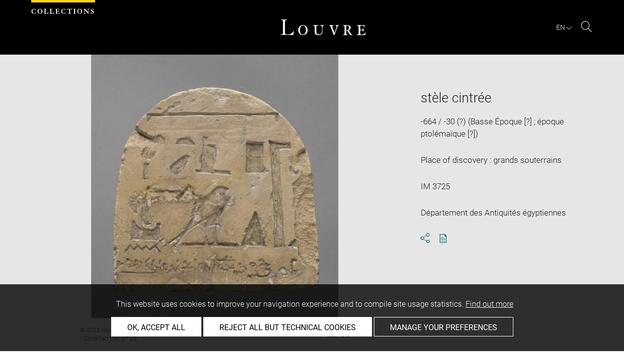

--- FILE ---
content_type: text/html; charset=UTF-8
request_url: https://collections.louvre.fr/ark:/53355/cl010073934
body_size: 9194
content:
<!DOCTYPE html>
<html lang="fr">
    <head>
        <meta charset="UTF-8">
        <title>      stèle cintrée -
  Louvre site des collections
</title>

        <meta name="viewport" content="width=device-width, initial-scale=1, shrink-to-fit=no">
        <meta http-equiv="X-UA-Compatible" content="IE=Edge">

        <link rel="preconnect" href="https://fonts.gstatic.com">
        <link href="https://fonts.googleapis.com/css2?family=Montserrat:wght@300;400;500;600;700&display=swap" rel="stylesheet">


        <!-- Styles -->
        <link rel="stylesheet" href="/build/style.min.57cd9123.css">
        <link rel="stylesheet" href="/build/print.min.9da14978.css">
        <link rel="stylesheet" href="/build/map.min.cb9a6d12.css">

        <!-- Favicon -->
        <link rel="apple-touch-icon" sizes="57x57" href="/assets/img/favicons/apple-touch-icon-57x57.png">
        <link rel="apple-touch-icon" sizes="60x60" href="/assets/img/favicons/apple-touch-icon-60x60.png">
        <link rel="apple-touch-icon" sizes="72x72" href="/assets/img/favicons/apple-touch-icon-72x72.png">
        <link rel="apple-touch-icon" sizes="76x76" href="/assets/img/favicons/apple-touch-icon-76x76.png">
        <link rel="apple-touch-icon" sizes="114x114" href="/assets/img/favicons/apple-touch-icon-114x114.png">
        <link rel="apple-touch-icon" sizes="120x120" href="/assets/img/favicons/apple-touch-icon-120x120.png">
        <link rel="apple-touch-icon" sizes="144x144" href="/assets/img/favicons/apple-touch-icon-144x144.png">
        <link rel="apple-touch-icon" sizes="152x152" href="/assets/img/favicons/apple-touch-icon-152x152.png">
        <link rel="apple-touch-icon" sizes="180x180" href="/assets/img/favicons/apple-touch-icon-180x180.png">
        <link rel="icon" type="image/png" sizes="32x32" href="/assets/img/favicons/favicon-32x32.png">
        <link rel="icon" type="image/png" sizes="192x192" href="/assets/img/favicons/android-chrome-192x192.png">
        <link rel="icon" type="image/png" sizes="16x16" href="/assets/img/favicons/favicon-16x16.png">
        <link rel="mask-icon" href="/assets/img/favicons/safari-pinned-tab.svg" color="#000">
        <link rel="shortcut icon" href="/assets/img/favicons/favicon.ico">
        <meta name="msapplication-TileColor" content="#005760">
        <meta name="msapplication-TileImage" content="/assets/img/favicons/mstile-144x144.png">
        <meta name="msapplication-config" content="/assets/img/favicons/browserconfig.xml">
        <meta name="theme-color" content="#005760">
        <meta name="apple-mobile-web-app-title" content="Louvre site des collections"><meta name="application-name" content="Louvre site des collections">

                    

                        <link rel="canonical" href="https://collections.louvre.fr/ark:/53355/cl010073934">
        <link rel="alternate" hreflang="fr" href="https://collections.louvre.fr/ark:/53355/cl010073934">
              <link rel="alternate" hreflang="en" href="https://collections.louvre.fr/en/ark:/53355/cl010073934">
  
    <meta name="description" content="Décor : signe du ciel (dans le cintre)">
  
    <meta property="og:title" content="stèle cintrée" />
    <meta property="og:type" content="article" />
  <meta property="og:url" content="https://collections.louvre.fr/ark:/53355/cl010073934" />
    <meta property="og:image" content="https://collections.louvre.fr/media/cache/medium/0000000021/0000073934/0001223009_OG.JPG" />
        <meta property="og:image:alt" content=" stèle cintrée - Louvre Collections" />
        <meta property="og:site_name" content="Musée du Louvre" />
  <meta property="og:locale" content="fr_FR" />
    <meta property="og:updated_time" content="20.11.2025" />
  
  
  <meta name="twitter:card" content="summary_large_image">
  <meta name="twitter:site" content="@MuseeLouvre">
  <meta name="twitter:creator" content="@MuseeLouvre">
    <meta name="twitter:image" content="https://collections.louvre.fr/media/cache/medium/0000000021/0000073934/0001223009_OG.JPG">
  

                      <script type="text/javascript" src="/build/vendors/tarteaucitronjs/tarteaucitron.js"></script>

                <script type="text/javascript">
          var tarteaucitronCustomText = {
            "alertBigPrivacy": "Ce site utilise des cookies afin d'améliorer votre expérience de navigation et d'établir des statistiques d'utilisation. <a href='/page/cookies'>En savoir plus</a>",
            "acceptAll": "OK, tout accepter",
            "personalize": "Personnaliser",
            "denyAll": "Refuser tout sauf cookies techniques",
            "analytic": {
                "title": "Mesures d&#039;audience",
            },
            "mandatoryTitle": "Cookies techniques",
            "title" : "Panneau de gestion des cookies",
            "all": "Préférences pour tous les services",
            "allowAll": "Tout accepter",
            "mandatoryText": "Ce site utilise des cookies techniques, nécessaires à son bon fonctionnement, qui ne peuvent pas être désactivés.",
            "useCookie":  "Ce service peut déposer",
            "allow": "Autoriser",
            "deny": "Interdire",
            "disclaimer" : "Ce site utilise des cookies déposés par le musée du Louvre ou par des tiers. Cette page vous permet de déterminer vos préférences en matière de cookies. Pour en savoir plus sur la politique du musée à ce sujet et sur les cookies listés ci-dessous : <a href='/page/cookies' target='_blank'>collections.louvre.fr/page/cookies</a>",
                                    "useNoCookie": "This service has not installed any cookie."
          };
          tarteaucitron.init({
            "privacyUrl": "", /* Privacy policy url */
            "hashtag": "#tarteaucitron", /* Open the panel with this hashtag */
            "cookieName": "tarteaucitron", /* Cookie name */
            "hashtag": "#cookies", /* Open the panel with this hashtag */

            "orientation": "bottom", /* Banner position (top - bottom) */
            "showAlertSmall": false, /* Show the small banner on bottom right */
            "cookieslist": true, /* Show the cookie list */

            "adblocker": false, /* Show a Warning if an adblocker is detected */
            "AcceptAllCta" : true, /* Show the accept all button when highPrivacy on */
            "highPrivacy": true, /* Disable auto consent */
            "handleBrowserDNTRequest": false, /* If Do Not Track == 1, disallow all */

            "removeCredit": false, /* Remove credit link */
            "moreInfoLink": true, /* Show more info link */
            "useExternalCss": false, /* If false, the tarteaucitron.css file will be loaded */

            //"cookieDomain": ".my-multisite-domaine.fr", /* Shared cookie for multisite */

            "readmoreLink": "/page/cookies#2" /* Change the default readmore link */
          });
        </script>

      <script>
        tarteaucitron.user.paLibUrl ='https://tag.aticdn.net/piano-analytics.js'; //piano library
        tarteaucitron.user.paMore = function(){
          pa.setConfigurations({
            site: 644655,
            collectDomain: "fxxslpn.pa-cd.com",
          });
        };

        (tarteaucitron.job = tarteaucitron.job || []).push('pianoanalytics');
      </script>
    
    </head>
    <body class="body " id="body">
      <div class="body-inner">

          <div id="top_msg" class="top_msg">
            <button type="button" class="close link--basic">
              <div class="icon-Close" aria-hidden="true"></div>
              <span class="sr-only">Fermer la zone de recherche</span>
            </button>
            <div class="wrap">
              <div id="top_msg_content" class="txt-ctr"></div>
            </div>
          </div>

        <header class="siteHeader" role="banner">
        <div class="is-flex wrap inner">
            <div class="site_name">
              <img src="/assets/img/collections.svg" alt="Collections">
            </div>
            <div class="site_title">
                <a href="/" title="Musée du Louvre : retour à la page d&#039;accueil des collections">
                    <p class="sr-only h_0">Louvre</p>
                    <img src="/assets/img/logo-louvre.svg" alt="Musée du Louvre : retour à la page d&#039;accueil des collections">
                </a>
            </div>
            <div class="is-flex site_nav_meta">
                                
<div id="nav--lang" class="header_lang nav--lang">
    <button type="button" id="js-langTrigger" aria-controls="lang_tooltip" class="nav_lang_trigger " aria-expanded="false" aria-label="FR : Choix de la langue">
        <span class="nav_lang_active">fr</span>
        <span class="icon-Chevron-bottom" aria-hidden="true"></span>
    </button>
    <ul id="lang_tooltip" class="hidden">
                                <li class="lang_item active">
                <a href="/ark:/53355/cl010073934"  lang="fr" title="version Française">
                 Français
                </a>
            </li>
                                <li class="lang_item ">
                <a href="/en/ark:/53355/cl010073934"  lang="en" title="English version">
                 English
                </a>
            </li>
            </ul>
</div>
                                                                <div class="header_search nav--search" role="search">
                     <button type="button" title="Rechercher sur le site" id="js-openSearch" aria-expanded="false">
                        <span class="icon-Loupe" aria-hidden="true"></span>
                        <span class="sr-only">Rechercher sur le site</span>
                     </button>
                 </div>
                             </div>

        </div>

                                <div id="search_head" class=" hidden">
            <button class="btn btn-search-close" type="button" id="js-closeSearch">
                <span class="icon-close" aria-hidden="true"></span>
                <span class="sr-only">Fermer la zone de recherche</span>
            </button>
            <section class="search__head page_title">
                <div class="row wrap">
                    <div class="m-10col is-centered">
                                                    <div class="headsearch__form__group search__input__outer mb-1">
        <form action="/recherche" method="get" id="main__searchinput__form" class="main__searchinput__form" role="search">
            <input type="text" id="mainsearch" name="q" value=""
                   class="input--mainsearch js-main-autocomplete"
                   data-autocomplete-url="/search/autocomplete/main"
                   placeholder="Rechercher dans les collections"
                   aria-label="Rechercher dans les collections"
                   title="Rechercher dans les collections">
            <button type="submit" class="js-confirm-input btn--confirm">
                <span class="icon-Loupe" aria-hidden="true"></span>
                <span class="sr-only">Lancer la recherche dans les collections</span>
            </button>
                                                                                                                                                                                        </form>
    </div>

                        <div class="headsearch__form__group headsearch__actions">
                                                            <button type="button" id="js-toggleFilters" class="lbl_32 hidden opacity" aria-expanded="false">
                                    Filtres<span class="icon-Chevron" aria-hidden="true"></span>
                                </button>
                            
                            <a href="/recherche-avancee" class="btn--inline--bordered lbl_32">Recherche avancée</a>
                        </div>
                    </div>
                </div>
            </section>
        </div>
            </header>
    

              <main id="content" class="siteContent" role="main">
              
  <article class="notice__content" data-artwork-id="51280" data-tracker-load="{&quot;arkId&quot;:&quot;10073934&quot;}">
    <section class="notice__maincartel">
      <div class="wrap">
        <div class="is-flex row">
                    
<!-- _cartel_image_alone start -->
  <div class="m-8col notice__medias__outer media-alone">
    <div class="mb-05 notice__mainimage fullWidth">
            
              
                                  
            <button type="button">
              <!-- notice_medias_start -->



              
              
                                                  
                                                                        
                                                                        
                                                                        
              
              

    <picture>
            <source
        media="(max-width: 780px)"
        srcset="/media/cache/small/0000000021/0000073934/0001223009_OG.JPG 480w, /media/cache/intermediate/0000000021/0000073934/0001223009_OG.JPG 640w, /media/cache/medium/0000000021/0000073934/0001223009_OG.JPG 915w, /media/cache/large/0000000021/0000073934/0001223009_OG.JPG 1280w"
        sizes="100vw">
      
            <source
        media="(min-width: 781px)"
        srcset="/media/cache/intermediate/0000000021/0000073934/0001223009_OG.JPG 640w, /media/cache/medium/0000000021/0000073934/0001223009_OG.JPG 915w, /media/cache/large/0000000021/0000073934/0001223009_OG.JPG 1280w"
        sizes="50vw">
      
              <img
        src="/media/cache/small/0000000021/0000073934/0001223009_OG.JPG"
        data-full-src="/media/cache/large/0000000021/0000073934/0001223009_OG.JPG"
        data-img-id="115048"
        data-api-route="/artwork/image/51280/115048"
        data-api-dl="/artwork/image/download/51280/115048"
        alt="stèle cintrée, image 1/1"
        data-caption="© 2023 Musée du Louvre, Dist. GrandPalaisRmn / Christian Décamps">
          </picture>

              <span class="sr-only">Agrandir l&#039;image dans une fenêtre</span>
            </button>

          
                    
    </div>
    <div class="row">

      <div class="m-6col is-centered">

        <div class="is-flex notice__slide__captions">

          <div>
                          <span id="captions__txt" class="btn--inline lbl_2"><span class="sr-only">Légende de l&#039;image : </span>© 2023 Musée du Louvre, Dist. GrandPalaisRmn / Christian Décamps</span>
                      </div>

          <div id="captions__actions" class="captions__actions txt-rgt">
                          <button type="button" id="js-imageDownload">
                <i class="icon-TelechargementImage" aria-hidden="true"></i>
                <span class="sr-only">Télécharger l&#039;image</span>
              </button>
                <button type="button" id="js-imageFullscreen">
                <i class="icon-Fullscreen" aria-hidden="true"></i>
                <span class="sr-only">Agrandir l&#039;image dans une fenêtre</span>
              </button>
                      </div>
        </div>
      </div>

    </div>

  </div>
<!-- _cartel_image_alone end -->


    <div id="modal--download" class="hidden modal modal--download" role="dialog" aria-modal="true" aria-labelledby="modal-download-heading">
      <h1 id="modal-download-heading" class="sr-only">Télécharger l&#039;image</h1>
      <div class="inner">

        <form id="form--downloadImages" class="form-default">
          <fieldset class="cf form__choice">
            <label class="label__img--solo">
              <div class="strong download_mainlabel" tabindex="0" aria-label="Télécharger uniquement cette image">
                <div>
                  Télécharger cette image
                  <div class="lbl_2 download_ko nopad" id="display-weight">--</div>
                </div>
              </div>
              <img src="/assets/img/placeholder/artwork/tiny.jpg" id="js-choice-media" alt="">
            </label>
          </fieldset>

          <fieldset class="form__acceptance">
            <label for="accept">
              <input class="acceptance__input" type="checkbox" name="accept" id="accept" required tabindex="0" aria-hidden="false">
              <span class="acceptance__txt label lbl_10">
                <span  tabindex="0" aria-label="j&#039;accepte les conditions générales d&#039;utilisation" role="checkbox" aria-checked="false">
                  J’ai lu et j'accepte les <a href='/page/cgu' class='btn--default' title='Accepter les conditions d'utilisation' aria-checked='false' target='_blank'>Conditions générales d’utilisation</a> du site.
                </span>
              </span>
            </label>
          </fieldset>

          <input type="hidden" name="api-route-download" value="/artwork/image/download/51280/0">
          <input type="hidden" name="api-standalone" value="1">
          <input type="text" name="media" value="" style="display:none;">

          <div class="form__btns">
            <button value="Annuler" class="js-closeModal btn--secondary" tabindex="0" aria-label="Annuler le téléchargement d&#039;image(s)">Annuler</button>
            <button value="Valider" disabled="disabled" class="btn--primary" id="js-download-trigger" tabindex="0" aria-label="Valider le téléchargement d&#039;image(s)">Valider</button>
          </div>
        </form>

      </div>
    </div><!-- .modal-download -->


<div id="modal--fullscreen" class="hidden modal modal--fullscreen modal--map-fullscreen" role="dialog" aria-modal="true" aria-labelledby="modal-heading">
  <div class="inner">
    <div class="modal__actions">
      <div class="modal__zooms">
          <button type="button" id="js-zoom-in" class="icon-ZoomPlus active" tabindex="0"><span class="sr-only">zoomer dans l&#039;image</span></button> <br>
          <button type="button" id="js-zoom-out" class="icon-ZoomMoins" tabindex="0" disabled><span class="sr-only">dézoomer dans l&#039;image</span></button>
      </div>
      <button type="button" class="js-closeModal" tabindex="0"><span class="icon-Close" aria-hidden="true"></span><span class="sr-only">Fermer</span></button>
    </div>
    <h1 id="modal-heading" class="sr-only">Fenêtre en plein écran</h1>
    <div class="modal__media" id="js-imageFullscreenOuter"></div>
    <div id="modal__caption" class="txt-ctr">
      <div class="inner">
        <div class="modal__credits"></div>
      </div>
    </div>
  </div>
</div>
<div class="overlay-black"></div>
<div class="sr-only download-modal-text">Télécharger</div>
<div class="sr-only download-modal-next">Suivant</div>
<div class="sr-only download-modal-prev">Précédent</div>
<!-- .modal-fullscreen -->


<div id="modal--download" class="hidden modal modal--download" role="dialog" aria-modal="true" aria-labelledby="modal-heading">
  <div class="inner">
    <h1 id="modal-heading" class="sr-only">Télécharger l&#039;image</h1>

    <form id="form--downloadImages" class="form-default" aria-labelledby="downloadImagesLabel">
      <fieldset class="cf form__choices" role="radiogroup" aria-labelledby="downloadChoiceLabel">
        <legend id="downloadChoiceLabel" class="sr-only">choix des images à télécharger</legend>
       <p id="downloadImagesLabel" class="strong download_mainlabel" tabindex="0">
         Télécharger...
       </p>

       <div class="inputs__group">
        <div class="inputs__group__item">

          <input type="radio" value="one" name="download_image" id="download_one" checked="checked" tabindex="0" aria-labelledby="label_download_one">
          <label for="download_one" class="label__img" id="label_download_one">
              <span>
                Cette image
                <div class="lbl_2 download_ko" id="display-weight">--</div>
              </span>
            <img src="/assets/img/placeholder/artwork/tiny.jpg" id="js-choice-media" alt="artwork.notice.image.choice_media_alt">
          </label>
        </div>

        <div class="inputs__group__item">
            <input type="radio" value="all" name="download_image" id="download_all" tabindex="0" aria-labelledby="label_download_all">
            <label for="download_all" id="label_download_all">
              <span>
                Toutes les images de la notice
                <div class="lbl_2 download_ko" id="display-weight-zip">--</div>
              </span>
            </label>
          </div>
        </div>
      </fieldset>

     <fieldset class="form__acceptance">
       <legend class="sr-only">choix des images à télécharger</legend>
       <div>
         <input class="acceptance__input" type="checkbox" name="accept" id="accept" required tabindex="0" aria-hidden="false">
         <label for="accept" class="acceptance__txt label lbl_10">
           <span tabindex="0" aria-label="j&#039;accepte les conditions générales d&#039;utilisation" role="checkbox" aria-checked="false">
             J’ai lu et j'accepte les <a href='/page/cgu' class='btn--default' title='Accepter les conditions d'utilisation' aria-checked='false' target='_blank'>Conditions générales d’utilisation</a> du site.
           </span>
         </label>
       </div>
     </fieldset>

     <input type="hidden" name="api-route-download" value="/artwork/image/download/51280/0">
     <input type="text" name="media" value="" style="display:none;">

     <div class="form__btns">
       <button type="button" value="Annuler" class="js-closeModal btn--secondary">Annuler</button>
       <button type="button" value="Valider" disabled="disabled" class="btn--primary" id="js-download-trigger">Valider</button>
     </div>

   </form>

  </div>
</div><!-- .modal-download -->


          <div class="is-flex m-4col m-last notice__titles__outer">

            <div class="notice__titles">
                              <h1 class="notice__title h_1">stèle cintrée</h1>
              
              
                              <div class="notice__date">
                  <span>
                                          -664 / -30 (?) (Basse Époque [?] ; époque ptolémaïque [?])
                                      </span>

                </div>
              
              
                                                                        <div class="notice__date geo-reference">
                  <span>
                                        Lieu de découverte : grands souterrains</br>                                      </span>
                </div>
              
                                            <div class="notice__date"><span>IM 3725</span></div>
              
                                            <div class="notice__date"><span>Département des Antiquités égyptiennes</span></div>
              
              
              <div class="notice__actions">
                                                                        <button type="button" id="js-share-this" class="link--basic action_item js-share-this" 
        aria-expanded="false" aria-controls="share__tooltip">
        <i class="icon-Share" aria-hidden="true"></i>
                    <span class="sr-only">Ouvrir la fenêtre de partage de la page</span>
        </button>
<div id="share__tooltip" class="hidden share__tooltip" role="region" aria-labelledby="js-share-this">
    <p class="sr-only share__tooltip-text">Partager cette page</p>
    <ul class="w-100">
        <li>
          <a href="https://www.facebook.com/sharer/sharer.php?u=https://collections.louvre.fr/ark:/53355/cl010073934&t="
               onclick="javascript:window.open(this.href, '', 'menubar=no,toolbar=no,resizable=yes,scrollbars=yes,height=300,width=600');return false;"
               target="_blank" class="share__item"
               title="Partager sur Facebook"
               ><i class="icon-Facebook" aria-hidden="true"></i><span class="sr-only">Partager sur Facebook</span></a></li>
        <li>
                                                                                                                               <a href="https://twitter.com/share?url=https://collections.louvre.fr/ark:/53355/cl010073934&text=st%C3%A8le%20cintr%C3%A9e, Date%20de%20cr%C3%A9ation%2Ffabrication%20%3A%20Basse%20%C3%89poque%20%28%3F%29%20%3B%20%C3%A9poque%20ptol%C3%A9ma%C3%AFque%20%28%3F%29%20%28attribution%20d%27apr%C3%A8s%20style%29%20%28-664%20-%20-30%29%20%23LouvreCollections"
               onclick="javascript:window.open(this.href, '', 'menubar=no,toolbar=no,resizable=yes,scrollbars=yes,height=300,width=600');return false;"
               class="share__item" title="Partager sur Twitter"
               ><i class="icon-Twitter" aria-hidden="true"></i><span class="sr-only">Partager sur Twitter</span></a></li>
        <li>
                                                                                                                     
                                                     <a href="mailto:?subject=Site%20des%20collections%20du%20musée%20du%20Louvre%20-%20st%C3%A8le%20cintr%C3%A9e&body=st%C3%A8le%20cintr%C3%A9e%0dDate%20de%20cr%C3%A9ation%2Ffabrication%20%3A%20Basse%20%C3%89poque%20%28%3F%29%20%3B%20%C3%A9poque%20ptol%C3%A9ma%C3%AFque%20%28%3F%29%20%28attribution%20d%27apr%C3%A8s%20style%29%20%28-664%20-%20-30%29%0dhttps://collections.louvre.fr/ark:/53355/cl010073934"
               class="share__item" title="Partager par email"
               ><i class="icon-Mail" aria-hidden="true"></i><span class="sr-only">Partager par email</span></a></li>
    </ul>
</div>
                <button type="button" id="js-printNotice" class="action_item">
                  <div class="icon-PDF_sanstxt" aria-hidden="true"></div>
                  <span class="sr-only">Télécharger au format pdf</span>
                </button>
              </div>
            </div>

                      </div><!-- .notice__titles__outer -->

        </div><!-- .row -->
      </div><!-- .wrap -->
    </section><!-- .notice__maincartel -->

    <section class="notice__fullcartel wrap">

      <div class="row">
        <dl class="m-10col is-centered notice__fullcartel__inner">
                      <div class="notice__fullcartel__part">

              <div class="notice__fullcartel__entries">

                                  <div class="row notice__fullcartel__group">
                    <dt class="m-3col part__label">Numéro d’inventaire</dt>
                    <dd class="m-7col m-last part__content">
                      <span class="part__label">Numéro principal : </span>IM 3725
                    </dd>
                  </div>
                
                                  <div class="row notice__fullcartel__group">
                    <dt class="m-3col part__label">Collection</dt>
                    <dd class="m-7col m-last part__content">
                      <a href="/recherche?collection%5B0%5D=1">Département des Antiquités égyptiennes</a>
                      
                    </dd>
                  </div>
                
                
              </div>
            </div><!-- .part -->
          
                      <div class="notice__fullcartel__part">
              <h2 class="part__title h_3">description</h2>
              <div class="notice__fullcartel__entries">
                                  <div class="row notice__fullcartel__group">
                    <dt class="m-3col part__label">Dénomination / Titre</dt>
                    <dd class="m-7col m-last part__content">
                      Dénomination : stèle cintrée
                    </dd>
                  </div>
                                                                                  <div class="row notice__fullcartel__group">
                    <dt class="m-3col part__label">Description / Décor</dt>
                                                              <dd class="m-7col m-last part__content">Décor : signe du ciel (dans le cintre)</dd>
                                      </div>
                                                  <div class="row notice__fullcartel__group">
                    <dt class="m-3col part__label">Inscriptions</dt>
                    <dd class="m-7col m-last part__content">Écriture : <br />
démotique (une ligne)<br />
hiéroglyphique (2 lignes)</dd>
                  </div>
                                                  <div class="row notice__fullcartel__group">
                    <dt class="m-3col part__label">Noms et titres</dt>
                    <dd class="m-7col m-last part__content">Padiiset (prêtre-it-nétjer) ; Horoudja (père)</dd>
                  </div>
                                              </div>
            </div><!-- .part -->
          
                      <div class="notice__fullcartel__part">
              <h2 class="part__title h_3">Caractéristiques matérielles</h2>
              <div class="notice__fullcartel__entries">
                                  <div class="row notice__fullcartel__group">
                    <dt class="m-3col part__label">Dimensions</dt>
                    <dd class="m-7col m-last part__content">
                      Hauteur : 16,3 cm ; Largeur : 16 cm ; Epaisseur : 4 cm
                    </dd>
                  </div>
                
                                  <div class="row notice__fullcartel__group">
                    <dt class="m-3col part__label">Matière et technique</dt>
                    <dd class="m-7col m-last part__content">
                      Matériau : calcaire<br />
Technique : bas-relief creux = sculpture en creux, gravure
                    </dd>
                  </div>
                                              </div>
            </div><!-- .part -->
          
                      <div class="notice__fullcartel__part">
              <h2 class="part__title h_3">Lieux et dates</h2>
              <div class="notice__fullcartel__entries">
                                  <div class="row notice__fullcartel__group">
                    <dt class="m-3col part__label">Date de création / fabrication</dt>
                    <dd class="m-7col m-last part__content"> Basse Époque (?) ; époque ptolémaïque (?) (attribution d'après style) (-664 - -30)</dd>
                  </div>
                                                                  <div class="row notice__fullcartel__group">
                    <dt class="m-3col part__label">Date de découverte</dt>
                    <dd class="m-7col m-last part__content">5 juin 1852</dd>
                  </div>
                                                  <div class="row notice__fullcartel__group">
                    <dt class="m-3col part__label">Lieu de découverte</dt>
                    <dd class="m-7col m-last part__content">grands souterrains (Sérapéum de Memphis-&gt;Saqqara-Nord-&gt;Saqqara) (Dans le sable, Ext. est de la galerie d&#039;Amyrtée.)</dd>
                  </div>
                                              </div>
            </div><!-- .part -->
          
                      <div class="notice__fullcartel__part">
              <h2 class="part__title h_3">Données historiques</h2>
              <div class="notice__fullcartel__entries">

                
                
                                  <div class="row notice__fullcartel__group">
                    <dt class="m-3col part__label">Détenteur précédent / commanditaire / dédicataire</dt>
                    <dd class="m-7col m-last part__content">
                                                                        <a href="/recherche?owner%5B0%5D=321">Mariette Pacha, Auguste</a>, Fouilleur/Archéologue<br>
                                                                  </dd>
                  </div>
                
                                  <div class="row notice__fullcartel__group">
                    <dt class="m-3col part__label">Mode d’acquisition</dt>
                    <dd class="m-7col m-last part__content">
                      partage après fouilles
                    </dd>
                  </div>
                
                                  <div class="row notice__fullcartel__group">
                     <dt class="m-3col part__label">Date d’acquisition</dt>
                     <dd class="m-7col m-last part__content">
                        date de l'inscription sur l'inventaire : 1852
                     </dd>
                  </div>
                
                                  <div class="row notice__fullcartel__group">
                    <dt class="m-3col part__label">Propriétaire</dt>
                    <dd class="m-7col m-last part__content">
                      Etat
                    </dd>
                  </div>
                
                                  <div class="row notice__fullcartel__group">
                     <dt class="m-3col part__label">Affectataire</dt>
                     <dd class="m-7col m-last part__content">
                        Musée du Louvre, Département des Antiquités égyptiennes
                     </dd>
                  </div>
                
                              </div>
            </div><!-- .part -->
          
                      <div class="notice__fullcartel__part">
              <h2 class="part__title h_3">Localisation de l&#039;œuvre</h2>
              <div class="notice__fullcartel__entries">
                <div class="row notice__fullcartel__group">
                  <dt class="m-3col part__label">Emplacement actuel</dt>
                  <dd class="m-7col m-last part__content">
                      <div>non exposé</div>

                                                              </dd>
                </div>
              </div>
            </div><!-- .part -->
          
                      <div class="notice__fullcartel__part">
              <h2 class="part__title h_3">Index</h2>
              <div class="notice__fullcartel__entries">
                                  <div class="row notice__fullcartel__group">
                    <dt class="m-3col part__label">Mode d&#039;acquisition</dt>
                    <dd class="m-7col m-last part__content">
                                              <a href="/recherche?acquisitionModeStr%5B0%5D=partage%20apr%C3%A8s%20fouilles">partage après fouilles</a>                                          </dd>
                  </div>
                                  <div class="row notice__fullcartel__group">
                    <dt class="m-3col part__label">Dénomination</dt>
                    <dd class="m-7col m-last part__content">
                                              <a href="/recherche?q=st%C3%A8le%20cintr%C3%A9e">stèle cintrée</a>                                          </dd>
                  </div>
                                  <div class="row notice__fullcartel__group">
                    <dt class="m-3col part__label">Matériaux</dt>
                    <dd class="m-7col m-last part__content">
                                              <a href="/recherche?q=calcaire">calcaire</a>                                          </dd>
                  </div>
                                  <div class="row notice__fullcartel__group">
                    <dt class="m-3col part__label">Technique</dt>
                    <dd class="m-7col m-last part__content">
                                              <a href="/recherche?q=bas-relief%20creux%20%3D%20sculpture%20en%20creux">bas-relief creux = sculpture en creux</a> -                                               <a href="/recherche?q=gravure">gravure</a>                                          </dd>
                  </div>
                                  <div class="row notice__fullcartel__group">
                    <dt class="m-3col part__label">Description / Décor</dt>
                    <dd class="m-7col m-last part__content">
                                              <a href="/recherche?q=signe%20du%20ciel">signe du ciel</a> -                                               <a href="/recherche?q=dans%20le%20cintre">dans le cintre</a>                                          </dd>
                  </div>
                                  <div class="row notice__fullcartel__group">
                    <dt class="m-3col part__label">Noms et titres</dt>
                    <dd class="m-7col m-last part__content">
                                              <a href="/recherche?q=Padiiset">Padiiset</a> -                                               <a href="/recherche?q=Horoudja">Horoudja</a> -                                               <a href="/recherche?q=p%C3%A8re">père</a> -                                               <a href="/recherche?q=pr%C3%AAtre-it-n%C3%A9tjer">prêtre-it-nétjer</a>                                          </dd>
                  </div>
                                  <div class="row notice__fullcartel__group">
                    <dt class="m-3col part__label">Période</dt>
                    <dd class="m-7col m-last part__content">
                                              <a href="/recherche?q=%C3%A9poque%20ptol%C3%A9ma%C3%AFque">époque ptolémaïque</a> -                                               <a href="/recherche?q=Basse%20%C3%89poque">Basse Époque</a>                                          </dd>
                  </div>
                                  <div class="row notice__fullcartel__group">
                    <dt class="m-3col part__label">Lieux</dt>
                    <dd class="m-7col m-last part__content">
                                              <a href="/recherche?q=grands%20souterrains">grands souterrains</a>                                          </dd>
                  </div>
                                  <div class="row notice__fullcartel__group">
                    <dt class="m-3col part__label">Écriture</dt>
                    <dd class="m-7col m-last part__content">
                                              <a href="/recherche?q=d%C3%A9motique">démotique</a> -                                               <a href="/recherche?q=hi%C3%A9roglyphique">hiéroglyphique</a>                                          </dd>
                  </div>
                              </div>
            </div><!-- .part -->
          
          
                  </div><!-- .col -->
      </div><!-- .row -->

      <div class="row">
        <div class="m-10col is-centered notice__fullcartel__inner">

                  </div><!-- .col -->
      </div><!-- .row -->

      <div class="row">
        <div class="m-10col is-centered notice__fullcartel__inner">

          <div class="notice__lastUpdate">
            <span class="lbl_5">
                              Dernière mise à jour le 06.10.2024
                <br>
                            Le contenu de cette notice ne reflète pas nécessairement le dernier état des connaissances
            </span>
          </div><!-- .notice__lastUpdate -->

          <div class="notice__permalink">
            <br/>
            <span class="lbl_5">
            Permalien : <a href="https://collections.louvre.fr/ark:/53355/cl010073934" class="btn--default">https://collections.louvre.fr/ark:/53355/cl010073934</a>
            </span>
          </div><!-- .notice__permalink -->

          <div class="notice__permalink">
              <span class="lbl_5">
              Notice JSON :  <a href="https://collections.louvre.fr/ark:/53355/cl010073934.json" class="btn--default">https://collections.louvre.fr/ark:/53355/cl010073934.json</a>
              </span>
          </div>

          
        </div>
      </dl>
    </section><!-- .notice__fullcartel -->

  <section class="notice__rebonds" data-route="/discover/51280"></section>

  </article>

  <a id="back-to-top" class="btn-top btn" href="#body">
    <svg width="16" height="16" viewBox="0 0 16 16" fill="none" xmlns="http://www.w3.org/2000/svg">
        <path d="M0 8L1.41 9.41L7 3.83V16H9V3.83L14.58 9.42L16 8L8 0L0 8Z" fill="black"/>
    </svg>
    <span class="sr-only">Retour en haut de page </span>
  </a>

    <script type="application/ld+json">
  {
    "@context": "http:\/\/schema.org",
    "@type": "VisualArtwork",
    "identifier": "\/ark:\/53355\/cl010073934",
    "url": "https:\/\/collections.louvre.fr\/ark:\/53355\/cl010073934",
    "name": "st\u00e8le cintr\u00e9e",
    "dateCreated": "Date de cr\u00e9ation\/fabrication : Basse \u00c9poque (?) ; \u00e9poque ptol\u00e9ma\u00efque (?) (attribution d'apr\u00e8s style) (-664 - -30)",
    "description": "D\u00e9cor : signe du ciel (dans le cintre)",
    "material": "Mat\u00e9riau : calcaire\r ; Technique : bas-relief creux = sculpture en creux, gravure",
    "height": [
        {
            "@type": "Distance",
            "name": "16,3 cm"
        }
    ],
    "width": [
        {
            "@type": "Distance",
            "name": "16 cm"
        }
    ],
    "image": "\/media\/cache\/intermediate\/0000000021\/0000073934\/0001223009_OG.JPG",
    "thumbnailUrl": "\/media\/cache\/tiny\/0000000021\/0000073934\/0001223009_OG.JPG",
    "sdPublisher": "Mus\u00e9e du Louvre",
    "sdDatePublished": "2024-10-06"
}
  </script>
  
          </main>

          <footer class="siteFooter" role="contentinfo">
              <div class="wrap">

                  <div class="footer_nav row">
                      <div class="is-centered">
                          <ul class="footer_menu">
                                                                <li>
                                                                                                                                                            <a href="https://collections.louvre.fr/page/apropos">A propos</a>
                                  </li>
                                                                <li>
                                                                                                                                                            <a href="https://collections.louvre.fr/contact">Contact</a>
                                  </li>
                                                                <li>
                                                                                                                                                            <a href="https://collections.louvre.fr/page/cgu">Conditions générales d&#039;utilisation</a>
                                  </li>
                                                                <li>
                                                                                                                                                            <a href="https://collections.louvre.fr/page/cookies">Cookies</a>
                                  </li>
                                                                <li>
                                                                                                                                                            <a href="https://collections.louvre.fr/page/credits">Crédits</a>
                                  </li>
                                                                <li>
                                                                                                                                                            <a href="https://collections.louvre.fr/page/declaration_d_accessibilite">Accessibilité : non conforme</a>
                                  </li>
                                                        </ul>
                      </div>
                  </div>
                  <a class="footer-logo" href="https://www.louvre.fr/" target="_blank"><img src="/assets/img/logoLouvreNuages.png" alt="Logo du Musée du Louvre" title="Musée du Louvre - Logo" class="mb-3"></a>
              </div>
          </footer>

    <!--
    <div id="cookies_msg" class="cookies_msg">
            <div class="is-flex inner wrap">
                <div class="cookies_txt">
                    En poursuivant votre navigation sur ce site, vous acceptez l'utilisation de cookies pour vous proposer orem ipsum dolor sit amet, consectetur adipiscing elit. Aenean euismod bibendum laoreet. Proin gravida dolor sit <a href="cgv.html">Conditions générales d'utilisation</a>.
                </div>
                <button id="js-cookiesParam" class="cookies_action btn--quartery">Paramétrer</button>
                <button id="js-cookiesAccept" class="cookies_action btn--secondary--black">Accepter</button>
            </div>
        </div>
  -->
    <div id="modal--cookies" class="hidden modal modal--cookies" role="alertdialog" aria-modal="true" aria-labelledby="modal-heading-cookies">
        <div class="inner">
            <div class="mb-1 modal_title txt-ctr">
                <h5 class="h_1" id="modal-heading-cookies">Gestion des cookies</h5>
            </div>
            <div class="modal_content">
                <form id="cookies_form">
                    <div class="mb-1 form_upper">
                        <div class="mb-1 form_msg">
                            <p class="copy_1">En autorisant ces services tiers, vous acceptez le dépot et la lecture de
                                cookies et l'utilisation de technologies de suivi nécessaires à leur bon fonctionnement.
                                Lire les <a href="cgv.html">Conditions générales de vente</a>.</p>
                        </div>
                        <div class="is-flex form_main">
                            <div>
                                <label for="accept_all" class="">
                                    <input type="radio" value="accept_all" name="cookies_acceptance" id="accept_all"
                                           tabindex="0">
                                    <span>accepter tous les cookies</span>
                                </label>
                            </div>
                            <div>
                                <label for="refuse_all" class="">
                                    <input type="radio" value="refuse_all" name="cookies_acceptance" id="refuse_all"
                                           tabindex="0">
                                    <span>refuser tous les cookies</span>
                                </label>
                            </div>
                        </div>
                    </div><!-- .form_upper -->
                    <div class="mb-2 form_lower">
                        <div>
                            <div class="is-flex mb-05 cookie_item">
                                <span>Lorem ipsum dolor sit amet <span class="icon-" aria-hidden="true"></span></span>
                                <label for="accept_1" class="cookie_item_label">
                                    <input type="radio" value="accept_1" name="first_line" id="accept_1" tabindex="0"
                                           class="accept">
                                    <span>accepter</span>
                                </label>
                                <label for="refuse_1" class="cookie_item_label">
                                    <input type="radio" value="refuse_1" name="first_line" id="refuse_1" tabindex="0"
                                           class="refuse">
                                    <span>refuser</span>
                                </label>
                            </div>
                            <div class="is-flex mb-05 cookie_item">
                                <span>Lorem ipsum dolor sit amet <span class="icon-" aria-hidden="true"></span></span>
                                <label for="accept_2" class="cookie_item_label">
                                    <input type="radio" value="accept_2" name="second_line" id="accept_2" tabindex="0"
                                           class="accept">
                                    <span>accepter</span>
                                </label>
                                <label for="refuse_2" class="cookie_item_label">
                                    <input type="radio" value="refuse_2" name="second_line" id="refuse_2" tabindex="0"
                                           class="refuse">
                                    <span>refuser</span>
                                </label>
                            </div>
                        </div>
                    </div>
                    <div class="form_action txt-ctr">
                        <button class="btn--primary" id="js-cookiesValid">Valider</button>
                    </div>
                </form>
              </div>
            </div>
          </div><!-- .modal-cookies -->

</div><!-- .body-inner -->

<script src="/build/runtime.c9543c6b.js"></script><script src="/build/692.b351c162.js"></script><script src="/build/731.0bfa7569.js"></script><script src="/build/737.6d5bd122.js"></script><script src="/build/app.53bab41e.js"></script>
<script src="/build/ismobile.505dfe6f.js"></script>
<script src="/build/scripts.80cb5c97.js"></script>
<script src="/build/searchMain.294884aa.js"></script>

<script src="/build/632.f13f5044.js"></script><script src="/build/notice.fb0f405f.js"></script>
            

</body>
</html>
